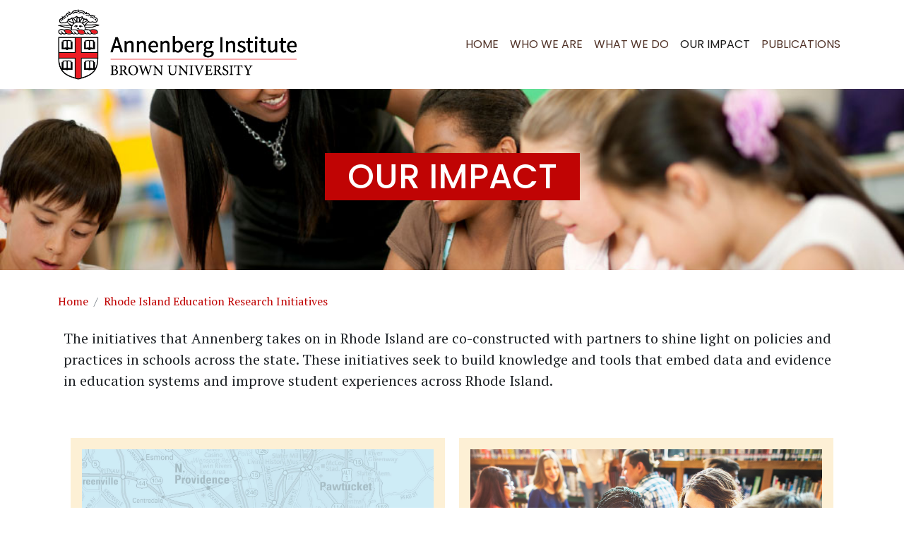

--- FILE ---
content_type: text/html; charset=UTF-8
request_url: https://annenberg.brown.edu/ri-research/our-impact
body_size: 4524
content:

<!DOCTYPE html>
<html lang="en" dir="ltr" class="h-100">
  <head>
    <meta charset="utf-8" />
<script async src="https://www.googletagmanager.com/gtag/js?id= G-HKZ6DV8GV2 "></script>
<script>window.dataLayer = window.dataLayer || [];function gtag(){dataLayer.push(arguments)};gtag("js", new Date());gtag("set", "developer_id.dMDhkMT", true);gtag("config", " G-HKZ6DV8GV2 ", {"groups":"default","page_placeholder":"PLACEHOLDER_page_location"});</script>
<meta name="description" content="The initiatives that Annenberg takes on in Rhode Island are co-constructed with partners to shine light on policies and practices in schools across the state. These initiatives seek to build knowledge and tools that embed data and evidence in education systems and improve student experiences across Rhode Island.  " />
<link rel="canonical" href="https://annenberg.brown.edu/ri-research/our-impact" />
<meta name="Generator" content="Drupal 9 (https://www.drupal.org)" />
<meta name="MobileOptimized" content="width" />
<meta name="HandheldFriendly" content="true" />
<meta name="viewport" content="width=device-width, initial-scale=1.0" />
<link rel="icon" href="/sites/default/files/favicon.ico" type="image/vnd.microsoft.icon" />

    <title>Our Impact | Annenberg Institute at Brown</title>
    <link rel="stylesheet" media="all" href="/sites/default/files/css/css_87GMcmxT1ib8ziQiU2KUAnTDFtZQV6iP-KGslA9LigM.css" />
<link rel="stylesheet" media="all" href="/sites/default/files/css/css_D6cLT5GZy6MkQpYgF9CM_sstcKPBIcreu6y_H-Yus0w.css" />
<link rel="stylesheet" media="all" href="/sites/default/files/css/css_ctleA-Tkw6jVnQEQGrh7UjH53WaRwzgk58Wlavp3SBo.css" />

    <script src="https://use.fontawesome.com/releases/v6.1.0/js/all.js" defer crossorigin="anonymous"></script>
<script src="https://use.fontawesome.com/releases/v6.1.0/js/v4-shims.js" defer crossorigin="anonymous"></script>

	<link rel="apple-touch-icon" sizes="180x180" href="https://annenberg.brown.edu/sites/default/files/apple-touch-icon.png">
  </head>
  <body class="path-node page-node-type-page   d-flex flex-column h-100">
        <a href="#main-content" class="visually-hidden focusable skip-link">
      Skip to main content
    </a>
    
      <div class="dialog-off-canvas-main-canvas d-flex flex-column h-100" data-off-canvas-main-canvas>
    

<header>
  

    <nav class="navbar navbar-expand-lg   ">
    <div class="container d-flex">
        <div class="region region-nav-branding">
    <div id="block-aib-branding" class="block block-system block-system-branding-block">
  
    
  <div class="navbar-brand d-flex align-items-center">

    <a href="/" title="Home" rel="home" class="site-logo d-block">
    <img src="/sites/default/files/General%20Use%20Annenberg%20Institute_Primary_Hz.png" alt="Home" fetchpriority="high" />
  </a>
  
  <div>
    
      </div>
</div>
</div>

  </div>


      <button class="navbar-toggler collapsed" type="button" data-bs-toggle="collapse"
              data-bs-target="#navbarSupportedContent" aria-controls="navbarSupportedContent"
              aria-expanded="false" aria-label="Toggle navigation">
        <span class="navbar-toggler-icon"></span>
      </button>

      <div class="collapse navbar-collapse justify-content-md-end flex-wrap" id="navbarSupportedContent">
          <div class="region region-nav-main">
    <nav role="navigation" aria-labelledby="block-riresearch-menu" id="block-riresearch" class="block block-menu navigation menu--r">
            
  <h5 class="visually-hidden" id="block-riresearch-menu">RI Research</h5>
  

        
            <ul data-block="nav_main" class="navbar-nav mr-auto">
                        <li class="nav-item">
          <a href="/ri-research" class="nav-item nav-link" data-drupal-link-system-path="node/11">Home</a>
      </li>

                    <li class="nav-item">
          <a href="/ri-research/who-we-are" class="nav-item nav-link" data-drupal-link-system-path="node/15">Who We Are</a>
      </li>

                    <li class="nav-item">
          <a href="/ri-research/what-we-do" class="nav-item nav-link" data-drupal-link-system-path="node/14">What We do</a>
      </li>

                    <li class="nav-item">
          <a href="/ri-research/our-impact" class="nav-item nav-link active is-active" data-drupal-link-system-path="node/13">Our Impact</a>
      </li>

                    <li class="nav-item">
          <a href="/ri-research/publications" class="nav-item nav-link" data-drupal-link-system-path="node/12">Publications</a>
      </li>

        </ul>
  



  </nav>

  </div>

        
      </div>
    </div>
  </nav>
  
</header>
<top><div class="top-open">
	  <div class="region region-top-open">
    <div id="block-riresearchourimpact" class="ri-impact block block-block-content block-block-content77b2d8b6-5c77-4a90-b074-a285268a620b">
  
    
      
            <div class="clearfix text-formatted field field--name-body field--type-text-with-summary field--label-hidden field__item"><h2><span class="red-bg">Our Impact</span></h2></div>
      
  </div>

  </div>

	</div>
</top>	

<main role="main">
  <a id="main-content" tabindex="-1"></a>
  
  
  

  <div class="container">
            <div class="region region-breadcrumb">
    <div id="block-aib-breadcrumbs" class="block block-system block-system-breadcrumb-block">
  
    
        <nav aria-label="breadcrumb">
    <h2 id="system-breadcrumb" class="visually-hidden">Breadcrumb</h2>
    <ol class="breadcrumb">
          <li class="breadcrumb-item">
                  <a href="/">Home</a>
              </li>
          <li class="breadcrumb-item">
                  <a href="/ri-research">Rhode Island Education Research Initiatives </a>
              </li>
        </ol>
  </nav>

  </div>

  </div>

        <div class="row g-0">
            <div class="order-1 order-lg-2 col-12">
		  <div class="region region-content">
    <div data-drupal-messages-fallback class="hidden"></div>
<div id="block-aib-content" class="block block-system block-system-main-block">
  
    
      
<article data-history-node-id="13" role="article" class="node node--type-page node--view-mode-full">

  
    

  
  <div class="node__content">
    
            <div class="clearfix text-formatted field field--name-body field--type-text-with-summary field--label-hidden field__item"><p class="lead">The initiatives that Annenberg takes on in Rhode Island are co-constructed with partners to shine light on policies and practices in schools across the state. These initiatives seek to build knowledge and tools that embed data and evidence in education systems and improve student experiences across Rhode Island.</p>

<p> </p>

<ul class="ri-list"><li class="col-md-6"><a href="/ri-research/our-impact/state-of-recovery"><img alt="The State of Recovery: Rhode Island's Post-Pandemic Public School Landscape" class="img-responsive" src="/sites/default/files/ri-research-recovery.jpg" /></a>

	<h3><a href="/ri-research/our-impact/state-of-recovery">The State of Recovery: Rhode Island's Post-Pandemic Public School Landscape</a></h3>

	<p>As we emerge from the pandemic, schools face numerous challenges – pervasive concerns about student mental health and well-being, substantial learning recovery needs, tight
educator labor markets and attendant staff shortages, and a changing economy that increasingly relies on skills and advanced credentials for labor market success.</p>
	</li>

	<li class="col-md-6"><a href="/ri-research/our-impact/partnerships-ppsd-epps"><img alt="Partnerships between PPSD and RI Education Preparation Providers (EPPs)" class="img-responsive" src="/sites/default/files/ri-research-partnerships.jpg" /></a>

	<h3><a href="/ri-research/our-impact/partnerships-ppsd-epps">Partnerships between PPSD and RI Education Preparation Providers (EPPs)</a></h3>

	<p>How can PPSD and EPPs strengthen their partnerships to improve student teaching experiences and support the ongoing development of the broader educator workforce in the district?</p>
	</li>
	<li class="col-md-6"><a href="/ri-research/our-impact/esser"><img alt="ESSER SPENDING ANALYSIS" class="img-responsive" src="/sites/default/files/ri-research-spending.jpg" /></a>
	<h3><a href="/ri-research/our-impact/esser">ESSER SPENDING ANALYSIS</a></h3>

	<p>How are RI districts choosing to spend federal recovery dollars and what does this imply for the kinds of support the state can provide?</p>
	</li>
	<li class="col-md-6"><a href="/ri-research/our-impact/ppsd-recruitment-retention"><img alt="PPSD TEACHER RECRUITMENT AND RETENTION" class="img-responsive" src="/sites/default/files/ri-research-retention.jpg" /></a>
	<h3><a href="/ri-research/our-impact/ppsd-recruitment-retention">PPSD TEACHER RECRUITMENT AND RETENTION</a></h3>

	<p>How can districts in Rhode Island reduce teacher shortages and hire a more diverse workforce?</p>
	</li>
	<!--
	<li class="col-md-6"><a href="/ri-research/our-impact/slds-equity-index"><img alt="SLDS EQUITY PROFILES" class="img-responsive" src="/sites/default/files/ri-research-equity.jpg" /></a>
	<h3><a href="/ri-research/our-impact/slds-equity-index">SLDS EQUITY INDEX</a></h3>

	<p>How can the RI Department of Education use student longitudinal data to provide better information to districts on key equity challenges?</p>
	</li>
//-->
	<li class="col-md-6"><a href="/ri-research/our-impact/ri-research-practice-network"><img alt="RHODE ISLAND RESEARCH TO PRACTICE NETWORK" class="img-responsive" src="/sites/default/files/ri-research-practice.jpg" /></a>
	<h3><a href="/ri-research/our-impact/ri-research-practice-network">RHODE ISLAND RESEARCH TO PRACTICE NETWORK</a></h3>

	<p>What will it take for districts to create high-dosage tutoring programs aligned to evidence-based design principles?</p>
	</li>
	<li class="col-md-6"><a href="/ri-research/our-impact/district-workshop-series"><img alt="EDRESEARCH DISTRICT WORKSHOP SERIES" class="img-responsive" src="/sites/default/files/ri-research-network.jpg" /></a>
	<h3><a href="/ri-research/our-impact/district-workshop-series">EDRESEARCH DISTRICT WORKSHOP SERIES</a></h3>

	<p>How can districts build an evidence-based strategy for Covid-19 recovery?</p>
	</li>
	<li class="col-md-6"><a href="/ri-research/our-impact/hs-course-taking"><img alt="HIGH SCHOOL COURSE TAKING TRAJECTORIES ANALYSIS" class="img-responsive" src="/sites/default/files/ri-research-graduation.jpg" /></a>
	<h3><a href="/ri-research/our-impact/hs-course-taking">HIGH SCHOOL COURSE TAKING TRAJECTORIES ANALYSIS</a></h3>

	<p>How can the RI Department of Education and local school districts better guide high school students in their coursetaking decisions to improve their long-term outcomes?</p>
	</li>
	<li class="col-md-6"><a href="/ri-research/our-impact/ppsd-attendance"><img alt="PPSD ATTENDANCE PATTERNS AND INTERVENTIONS" class="img-responsive" src="/sites/default/files/ri-research-attendance.jpg" /></a>
	<h3><a href="/ri-research/our-impact/ppsd-attendance">PPSD ATTENDANCE PATTERNS AND INTERVENTIONS</a></h3>

	<p>What strategies are most likely to improve PPSD student attendance and engagement?</p>
	</li>
	<li class="col-md-6"><a href="/ri-research/our-impact/ppsd-bus-passes"><img alt="PPSD BUS PASSES AND BELL SCHEDULES" class="img-responsive" src="/sites/default/files/ri-research-bus.jpg" /></a>
	<h3><a href="/ri-research/our-impact/ppsd-bus-passes">PPSD BUS PASSES AND BELL SCHEDULES</a></h3>

	<p>Does providing students in PPSD with greater access to public transportation improve attendance?</p>
	</li>
</ul></div>
      
  </div>

</article>

  </div>

  </div>

      </div>
          </div>
  </div>

</main>
<footer class="mt-auto   footer-dark text-light bg-secondary">
  <div class="container">
      <div class="region region-footer">
    <div id="block-annenbergtree" class="col-sm-2 block block-block-content block-block-content8a373e1f-6f98-4876-a892-f7d773aab691">
  
    
      
            <div class="clearfix text-formatted field field--name-body field--type-text-with-summary field--label-hidden field__item"><p align="center"><img class="img-responsive" src="https://annenberg.brown.edu/sites/default/files/logo-annenberg-tree-footer.png" alt="Annenberg Institute at Brown University" /></p></div>
      
  </div>
<div id="block-annenbergcontact" class="col-sm-4 block block-block-content block-block-content7f270117-a3de-4bf4-ae63-676f35c017c8">
  
      <h2>Annenberg contact</h2>
    
      
            <div class="clearfix text-formatted field field--name-body field--type-text-with-summary field--label-hidden field__item"><p><strong>Annenberg Institute at Brown University</strong><br />
Mailing address: Box 1985, Providence, RI 02912<br />
Location: 164 Angell St., 2nd floor, Providence, RI 02906<br />
Telephone: 401.863.7990<br />
Email: <a href="/cdn-cgi/l/email-protection#ea8b84848f84888f988daa8898859d84c48f8e9f"><span class="__cf_email__" data-cfemail="1c7d727279727e796e7b5c7e6e736b7232797869">[email&#160;protected]</span></a></p>
</div>
      
  </div>
<div id="block-stayconnected" class="col-sm-3 block block-block-content block-block-content1510f0f5-918a-48b7-9ed0-9c070a2191f6">
  
      <h2>Stay connected</h2>
    
      
            <div class="clearfix text-formatted field field--name-body field--type-text-with-summary field--label-hidden field__item"><p><a href="https://twitter.com/annenberginst"><i class="fab fa-twitter-square fa-3x"> </i></a> <a href="https://www.linkedin.com/company/annenberg-institute-brown-university"><i class="fa fa-linkedin-square fa-3x"> </i></a> <a href="https://mailchi.mp/annenberginstitute/annenberg-signup"><i class="fas fa-envelope-square fa-3x"> </i> </a></p>
</div>
      
  </div>

  </div>

  </div>
</footer>

  </div>

    
    <script data-cfasync="false" src="/cdn-cgi/scripts/5c5dd728/cloudflare-static/email-decode.min.js"></script><script type="application/json" data-drupal-selector="drupal-settings-json">{"path":{"baseUrl":"\/","scriptPath":null,"pathPrefix":"","currentPath":"node\/13","currentPathIsAdmin":false,"isFront":false,"currentLanguage":"en"},"pluralDelimiter":"\u0003","suppressDeprecationErrors":true,"google_analytics":{"account":" G-HKZ6DV8GV2 ","trackOutbound":true,"trackMailto":true,"trackTel":true,"trackDownload":true,"trackDownloadExtensions":"7z|aac|arc|arj|asf|asx|avi|bin|csv|doc(x|m)?|dot(x|m)?|exe|flv|gif|gz|gzip|hqx|jar|jpe?g|js|mp(2|3|4|e?g)|mov(ie)?|msi|msp|pdf|phps|png|ppt(x|m)?|pot(x|m)?|pps(x|m)?|ppam|sld(x|m)?|thmx|qtm?|ra(m|r)?|sea|sit|tar|tgz|torrent|txt|wav|wma|wmv|wpd|xls(x|m|b)?|xlt(x|m)|xlam|xml|z|zip"},"user":{"uid":0,"permissionsHash":"1e525f893c49655b75603e824612dd36b6fa6ef57a182f035fa5d8cc392fad31"}}</script>
<script src="/sites/default/files/js/js_i7G-RvqzpKLsvIXQ-hI42DMc0RSgNHJaYx6l4hV51nc.js"></script>

  </body>
</html>


--- FILE ---
content_type: text/css
request_url: https://annenberg.brown.edu/sites/default/files/css/css_ctleA-Tkw6jVnQEQGrh7UjH53WaRwzgk58Wlavp3SBo.css
body_size: 2451
content:
@import url('https://fonts.googleapis.com/css2?family=Lato:ital,wght@0,400;0,700;1,400;1,700&family=Open+Sans:ital,wght@0,400;0,500;0,700;1,400;1,500;1,700&family=PT+Serif:ital,wght@0,400;0,700;1,400;1,700&family=Poppins:ital,wght@0,400;0,500;0,600;1,400;1,500;1,600&family=Roboto:ital,wght@0,400;0,500;0,700;1,400;1,500;1,700&display=swap');@media (max-width:767px){.top-brown .navbar-nav{flex-direction:column !important;}footer .region-footer{flex-direction:column !important;}}.navbar-toggler{background-color:#ffffff;}.navbar-brand img{height:100px;}.js-form-type-search input.form-search{background:#ffffff;color:#000;border-radius:0;border:solid 1px #ccc;}a{color:#c00404;text-decoration:none;}a:hover{color:#523429;}.link-black{color:#523429;}body{font-family:'PT Serif',serif;}header,top,h2,h3,h4,h5{font-family:'Poppins',sans-serif;}header{text-transform:uppercase;}header .navbar a{color:#523429;}header .navbar a:hover{color:#c00404;}header .navbar a:focus{background:transparent;}header .dropdown-menu{text-transform:none !important;border-radius:0;padding-top:0;padding-bottom:0;}.dropdown-item.active{background:#ccc !important;}header .dropdown-item{border-bottom:solid 1px #cccccc;padding:.5rem 1rem;}top{color:#fff;text-align:center;margin-bottom:2rem;display:block;}top h2,top h5{padding:3rem 0.25rem;text-transform:uppercase;font-size:3rem;}.top-brown{background:#523429 url(/themes/custom/aib/css/bg-brown.png) no-repeat;}.top-blue{background:#273f68 url(/themes/custom/aib/css/bg-blue.png) no-repeat;}.top-grey{background:#98a4ae url(/themes/custom/aib/css/bg-teal.png) no-repeat;}.top-educators{background-image:url(/themes/custom/aib/css/educatorsbg.png);background-repeat:no-repeat;background-position:center center;-webkit-background-size:cover;-moz-background-size:cover;-o-background-size:cover;background-size:cover;color:#fff;padding:50px 0px;margin-bottom:20px;}top .region-top{background:#ffffff;}top .navbar-nav{flex-direction:row !important;}top .navbar-nav a{color:#523429;padding-left:.75rem !important;padding-right:.75rem !important;}top .navbar-nav a:hover{color:#523429;border-bottom:solid 2px #523429;background:#efefef;}top .navbar-nav .is-active{color:#c00404 !important;border-bottom:solid 2px #c00404;}top ul.navbar-nav{justify-content:center;background:#ffffff;padding-top:.5rem;}top .navbar .nav-item{margin:0 .25rem;}.region-content{padding-bottom:3rem;}.display-4{margin-bottom:1rem;border-bottom:solid 1px #ccc;padding-bottom:2rem;font-family:'Poppins',sans-serif;}.well{background:#efefef;padding:1rem;text-align:center;}.well-1{background:#efefef;padding:1rem;border:solid 5px #ffffff;}.view-content h4 a,.view-content h5 a{color:#523429;}.view-content a:hover{color:#c00404;}.annenberg-authors{padding:.5rem;border-bottom:solid 1px #cccccc;}.region-content .block-views h2{margin-top:2rem;font-size:1rem;font-family:'PT Serif',serif;border-bottom:solid 1px #cccccc;padding-bottom:1rem;}.block-webform{border-top:solid 1px #ccc;padding-top:1.25rem;}.node--type-article .node__links{display:none;}.region-content .field{padding:10px 0px;clear:both;}.embed-responsive.embed-responsive-16by9{padding-bottom:56.25%;}.embed-responsive{position:relative;display:block;height:0;padding:0;overflow:hidden;}.embed-responsive .embed-responsive-item,.embed-responsive embed,.embed-responsive iframe,.embed-responsive object,.embed-responsive video{position:absolute;top:0;bottom:0;left:0;width:100%;height:100%;border:0;}.event-type{font-style:italic;}.event-date{padding:5px;background:#efece5;text-align:center;border-bottom:solid 5px #fff;text-transform:uppercase;}.event-day{font-size:150%;}.event-title{font-size:130%;padding:5px 0px;}.event-image{margin-left:5px;}ul.partners-list,ul.news-list,ul.people-list,ul.catalyzing-list,ul.list-change,ul.undergrads-list{list-style:none;display:flex;flex-wrap:wrap;padding:0;}.view-content .col-md-6{padding:1rem;}ul.people-list{text-align:center;}ul.list-activities{list-style:none;display:flex;flex-wrap:wrap;padding:0;text-align:center;}.list-change li,.catalyzing-list li,.list-activities li{padding:1rem;}.undergrads-list li{padding:1rem;background-color:#efefef;border:solid 5px #fff;}.catalyzing-list img{margin-left:auto;margin-right:auto;}.list-change a{color:#000;}.people-list img{padding:5px;background:#efece5;border:solid 1px #9c9a96;margin-left:auto;margin-right:auto;margin-bottom:.5rem;}.field--name-field-event-speaker p{margin-bottom:0 !important;}.field--name-field-people-tags .field__item{display:inline;}.field--name-field-tags a,.field--name-field-project-tag a,.field--name-field-publication-topics .field__item a,.field--name-field-wp-topics .field__item a,.field--name-field-people-tags .field__item a,.field--name-field-publication-project .field__item a,.field--name-field-partnership .field__item a{border:solid 1px #c00404;padding:5px 20px;margin-right:5px;}.people-icon,.field--name-field-activity-level .field__item,.field--name-field-publication-authors .field__item,.field--name-field-publication-topics .field__item,.field--name-field-people-address,.field--name-field-people-email,.field--name-field-people-phone,.field--name-field-people-website,.field--name-field-people-personal-website,.field--name-field-people-twitter,.field--name-field-people-linkedin,.field--name-field-people-google-scholar,.field--name-field-people-link-cv,.field--name-field-speaker-image .field__item{display:inline-table;}.field--name-field-people-image img{padding:5px;background:#efece5;border:solid 1px #9c9a96;margin:auto;display:block;}.papers img{border:solid 1px #9c9a96;margin:auto;display:block;}.page-link.active,.media-library-view--widget .view-header a.page-link.is-active,.active > .page-link,.media-library-view--widget .view-header a.is-active > .page-link{background-color:#4E3629;}.page-link{color:#4E3629;}.catalyzing-home .col-md-5{background-color:rgba(192,4,4,0.8);padding:5rem 2rem;color:#fff;text-align:center;margin:0px 40px;}.carousel-inner>.item>a>img,.carousel-inner>.item>img,.img-responsive,.thumbnail a>img,.thumbnail>img{display:block;max-width:100%;height:auto;}.theory-change .nav-tabs{border-bottom:solid 1px #5cc9e6 !important;margin-bottom:2rem;}.theory-change .nav-item{margin:0 .5rem;}.theory-change .nav-tabs .nav-link{text-transform:uppercase;background:#523429;color:#fff;border-radius:0;}.theory-change .nav-tabs .nav-link.active{text-transform:uppercase;background:#5cc9e6;color:#000;}.sidebar-brown h2,.sidedar-brown h5{background:#4E3629;font-size:1.25rem;padding:.5rem;text-align:center;color:#ffffff;margin-bottom:0;}.sidebar-blue h2{background-color:#273f68;font-size:1.25rem;padding:.5rem;text-align:center;color:#ffffff;}.region-sidebar-first h2,.region-sidebar-first h5{background:#4E3629;font-size:1.25rem;padding:.5rem;text-align:center;color:#ffffff;margin-bottom:0;}.region-sidebar-first .navbar-nav .nav-item{background:#efefefef;border-top:solid 1px #ccc;}.region-sidebar-first .views-row{background:#efefefef;border-top:solid 1px #ccc;padding:.5rem;}.region-sidebar-first .views-row a{color:#523429;}.region-sidebar-first .navbar-nav .nav-item:hover{background:#ffffff;}.region-sidebar-first .navbar-nav .active{background:#ffffff;}.region-sidebar-first .navbar-nav .is-active{color:#c00404;}.search-second .form--inline{padding:.5rem;background:#efefef;}.search-second .btn-primary{background-color:#4E3629;}.region-sidebar-second .view-content{padding-top:1rem;}.bg-secondary{background:#4E3629 !important;}footer .region-footer{flex-direction:row;}footer h2,footer h5{border-bottom:solid 2px #B7B09C;color:#B7B09C;padding-bottom:.5rem;font-size:1.25rem;}footer .block{padding:1rem;}footer a{color:#FFC72C !important;}footer .svg-inline--fa{padding-right:1rem;}
.ri-home-image{background-image:url(/sites/default/files/ai-pvd.jpg);background-position:center;background-repeat:no-repeat;background-size:cover;padding:7rem 1rem;text-align:center;}.seri-home-image{background-image:url(/sites/default/files/new-sus-ed.jpg);background-position:center;background-repeat:no-repeat;background-size:cover;padding:13rem 1rem;text-align:center;}#block-sustainableedconfhero img{width:100%;}.postsec-home-image{background-image:url(/sites/default/files/postsec-hero.jpg);background-position:center;background-repeat:no-repeat;background-size:cover;padding:8rem 1rem;text-align:center;}.ri-who,.ri-do,.ri-impact,.ri-publications{background-position:center;background-repeat:no-repeat;background-size:cover;padding:3rem 0;text-align:center;}.ri-who{background-image:url(/sites/default/files/ri_1_0.jpg);}.ri-do{background-image:url(/sites/default/files/ri_2.jpg);}.ri-impact{background-image:url(/sites/default/files/ri_3.jpg);}.ri-publications{background-image:url(/sites/default/files/ri_4.jpg);}.red-bg{background-color:#c00404;padding-left:2rem;padding-right:2rem;text-transform:uppercase;}.postsec-bg{background-color:#c00404;text-transform:uppercase;display:block;max-width:90%;margin:auto;width:fit-content;padding:1.5rem;font-size:34px;}.block-views-blockpeople-block-28 h2,.block-views-blockpeople-block-29 h2,.block-views-blockpeople-block-30 h2,.block-views-blockpeople-block-31 h2,.block-views-blockpeople-block-32 h2,.block-views-blockpeople-block-33 h2{font-style:italic;font-size:26px !important;border:0 !important;}.ri-line{border-bottom:solid 5px #c00404;}.flex-direction-nav a{height:60px;}.ri-spotlight img{border-radius:50%;border:solid 10px #efefef;}.ri-spotlight .blockquote{border-left:solid 5px #ccc;padding-left:1rem;}.people-list img{border-radius:50%;}.btn-primary{background-color:#c00404;border-color:#c00404;}ul.ri-list{list-style:none;display:flex;flex-wrap:wrap;justify-content:normal;padding-left:0 !important;}.ri-list li{background:#fdf0d5;border:solid 10px #fff;padding:1rem;}.ri-list img{margin-bottom:1rem;}ul.educators-list{list-style:none;display:flex;flex-wrap:wrap;justify-content:normal;padding-left:0 !important;}.educators-list li{background:#efefef;border:solid 10px #fff;padding:1rem;}ul.ri-list-partners{list-style:none;display:flex;flex-wrap:wrap;padding:0;}.pull-right img{border:solid 1px #ccc;}.float-end{padding:1rem;}ol > li::marker{font-weight:bold;}
